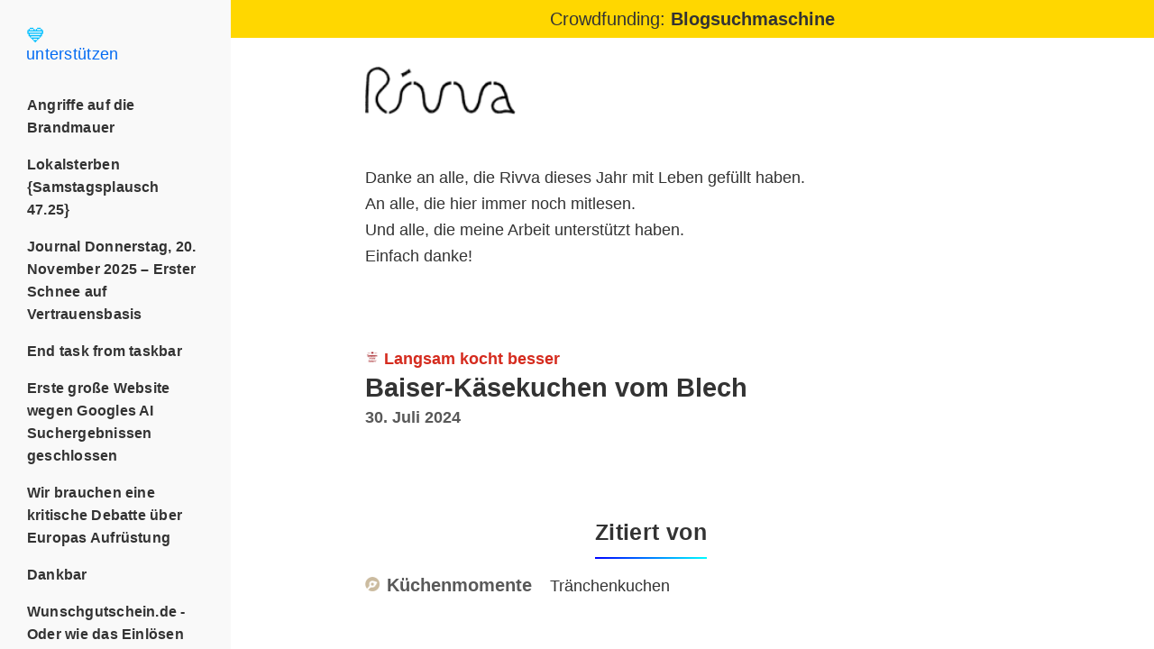

--- FILE ---
content_type: text/html; charset=utf-8
request_url: https://rivva.de/333608055
body_size: 3530
content:
<!DOCTYPE html>
<html lang="de">
  <head>
    <meta charset="utf-8" />
    <meta name="viewport" content="width=device-width, initial-scale=1">
      <title>Baiser-Käsekuchen vom Blech – Langsam kocht besser – Rivva</title>

    
    
    <link rel="shortcut icon" href="/favicon.ico" />
    <link rel="apple-touch-icon" href="/apple-touch-icon.png" />
    <link rel="alternate" type="application/rss+xml" title="Rivva" href="https://rivva.de/rss.xml" />
    <link rel="stylesheet" href="/assets/application-af00df64eefd098d2a974ab62e6e3c2862e954f82657b1be088eddef232d0b07.css" data-turbo-track="reload" />
    <script type="importmap" data-turbo-track="reload">{
  "imports": {
    "application": "/assets/application-37f365cbecf1fa2810a8303f4b6571676fa1f9c56c248528bc14ddb857531b95.js",
    "@hotwired/turbo-rails": "/assets/turbo.min-4cfe7c6aaeb9120821760aa53763dff54fbc561e500da6482fc43c54c7384929.js",
    "@hotwired/stimulus": "/assets/stimulus.min-dd364f16ec9504dfb72672295637a1c8838773b01c0b441bd41008124c407894.js",
    "@hotwired/stimulus-loading": "/assets/stimulus-loading-3576ce92b149ad5d6959438c6f291e2426c86df3b874c525b30faad51b0d96b3.js",
    "controllers/application": "/assets/controllers/application-368d98631bccbf2349e0d4f8269afb3fe9625118341966de054759d96ea86c7e.js",
    "controllers": "/assets/controllers/index-2db729dddcc5b979110e98de4b6720f83f91a123172e87281d5a58410fc43806.js",
    "controllers/progress_nav_controller": "/assets/controllers/progress_nav_controller-fe704238a68f211d9d03ccd0f894663e0aea5f3b33c117515b90078440cd4b2c.js",
    "controllers/smooth_scroll_controller": "/assets/controllers/smooth_scroll_controller-8bc182e9cb3b603ca34a0ed118ac68e9251ae01057b00dbb4632d2319e32cda8.js"
  }
}</script>
<link rel="modulepreload" href="/assets/application-37f365cbecf1fa2810a8303f4b6571676fa1f9c56c248528bc14ddb857531b95.js">
<link rel="modulepreload" href="/assets/turbo.min-4cfe7c6aaeb9120821760aa53763dff54fbc561e500da6482fc43c54c7384929.js">
<link rel="modulepreload" href="/assets/stimulus.min-dd364f16ec9504dfb72672295637a1c8838773b01c0b441bd41008124c407894.js">
<link rel="modulepreload" href="/assets/stimulus-loading-3576ce92b149ad5d6959438c6f291e2426c86df3b874c525b30faad51b0d96b3.js">
<link rel="modulepreload" href="/assets/controllers/application-368d98631bccbf2349e0d4f8269afb3fe9625118341966de054759d96ea86c7e.js">
<link rel="modulepreload" href="/assets/controllers/index-2db729dddcc5b979110e98de4b6720f83f91a123172e87281d5a58410fc43806.js">
<link rel="modulepreload" href="/assets/controllers/progress_nav_controller-fe704238a68f211d9d03ccd0f894663e0aea5f3b33c117515b90078440cd4b2c.js">
<link rel="modulepreload" href="/assets/controllers/smooth_scroll_controller-8bc182e9cb3b603ca34a0ed118ac68e9251ae01057b00dbb4632d2319e32cda8.js">
<script type="module">import "application"</script>
  </head>

  <body class="news show" data-controller="progress-nav smooth-scroll">
    <aside>
      <div class="support">
  <a href="https://about.rivva.de/unterstuetzen">
    <span class="heart">💙</span>
    unterstützen
</a></div>


        <ul>
            <li class="primary"><a href="/335957490">Angriffe auf die Brandmauer</a></li>
            <li class="primary"><a href="/335978612">Lokalsterben {Samstagsplausch 47.25}</a></li>
            <li class="primary"><a href="/335973587">Journal Donnerstag, 20. November 2025 – Erster Schnee auf Vertrauensbasis</a></li>
            <li class="primary"><a href="/335944824">End task from taskbar</a></li>
            <li class="primary"><a href="/335972049">Erste große Website wegen Googles AI Suchergebnissen geschlossen</a></li>
            <li class="primary"><a href="/335962661">Wir brauchen eine kritische Debatte über Europas Aufrüstung</a></li>
            <li class="primary"><a href="/335973694">Dankbar</a></li>
            <li class="primary"><a href="/335973693">Wunschgutschein.de - Oder wie das Einlösen eines Gutscheines bei maximaler Kundenfeindlichkeit zur Qual wird</a></li>
            <li class="primary"><a href="/335968610">yt-dlp 2025.11.12: YouTube-Downloads unter Linux jetzt mit Deno</a></li>
            <li class="primary"><a href="/335969899">Wegweisendes Urteil - Arbeitserlaubnis für Pflegeausbildung nicht nötig</a></li>
            <li class="primary"><a href="/335949240">Laptops with Stickers</a></li>
            <li class="primary"><a href="/335970600">Eine Prise Chemie: Warum wir Glühwein mehr lieben sollten</a></li>
            <li class="primary"><a href="/335964104">Weihnachtssterne I</a></li>
            <li class="primary"><a href="/335948104">Outfitideen mit der 3-Teile-Regel: So wirken Looks komplett</a></li>
            <li class="primary"><a href="/335973113">Elektronische Patientenakte mit der AOK: Three apps in a trenchcoat</a></li>
            <li class="primary"><a href="/335969459">Ich werde nie fertig</a></li>
            <li class="primary"><a href="/335968326">Von Senf und Scherben – Erinnerungen aus dem Glas</a></li>
            <li class="primary"><a href="/335957763">Senile Bettflucht</a></li>
            <li class="primary"><a href="/335954889">Zahl der Wohnungslosen erneut gestiegen</a></li>
            <li class="primary"><a href="/335971787">Wo liegt die ALDI-Grenze?</a></li>
            <li class="primary"><a href="/335953753">Kochbuch: Die Fermentier-Bibel | Sandor Ellix Katz</a></li>
            <li class="primary"><a href="/335971435">WIN Compilation: Some More WINs #9</a></li>
            <li class="primary"><a href="/335966676">Eckiges Roggenbrot oder: Blogbeitrag irrelevant</a></li>
            <li class="primary"><a href="/335963637">Problem-Einkauf bei Netto Pick &amp; Go: Überholspur zur Kontrollwaage</a></li>
            <li class="primary"><a href="/335956949">Windows 11 in der Krise: Wenn der Boss Fehler eingesteht</a></li>
        </ul>
    </aside>


        <div class="flexible-width-column" data-progress-nav-target="root">
<div class="status-banner">

  <div class="thx">
    <a href="https://blog.rivva.de/was-auch-fehlt-eine-funktionierende-blogsuchmaschine">Crowdfunding: <strong>Blogsuchmaschine</strong></a>
  </div>

</div>
            <div class="fixed-width-column">
              

    <header>
      <a href="/"><img alt="Rivva-Logo" height="45" width="143" src="/rivva-logo.png" /></a>
      <div class="support">
  <a href="https://about.rivva.de/unterstuetzen">
    <span class="heart">💙</span>
    unterstützen
</a></div>

    </header>

<section>
  <article>
    Danke an alle, die Rivva dieses Jahr mit Leben gefüllt haben.<br />
    An alle, die hier immer noch mitlesen.<br />
    Und alle, die meine Arbeit unterstützt haben.<br />
    Einfach danke!
  </article>
</section>

    
<section>
  <article>
    <h2>
      <a rel="external" href="https://slowcooker.de/kaesekuchen-vom-blech/">
        <img src="https://assets.rivva.de/favicons/b6pa3ib7n1h-Logo_LKB_2.png" width="16" height="16" />
        <strong>Langsam kocht besser</strong><br />
        <span class="title">Baiser-Käsekuchen vom Blech</span><br />
        <time datetime="" pubdate>
          30. Juli 2024
        </time>
</a>    </h2>
  </article>
</section>

<section>
  <h1>Zitiert von</h1>

  <ul style="margin: .617801em 0;">
    <li class="source">
      <a rel="external" href="https://www.kuechenmomente.de/traenchenkuchen/">
        <img src="https://assets.rivva.de/favicons/v0ufawp6vgf-favicon.png" width="16" height="16" />
        <span><strong>Küchenmomente</strong>&emsp;<span>Tränchenkuchen</span></span>
</a>    </li>
  </ul>
</section>


  <section>
    <h1>Mehr von Langsam kocht besser</h1>

    <ul style="margin: .617801em 0;">
      <li class="source">
        <a rel="external" href="https://slowcooker.de/kaspressknoedel/">
          <img src="https://assets.rivva.de/favicons/b6pa3ib7n1h-Logo_LKB_2.png" width="16" height="16" />
          <span><span>Günstig kochen: Kaspressknödel</span></span>
</a>      </li>
      <li class="source">
        <a rel="external" href="https://slowcooker.de/steckruebeneintopf-nach-tim-maelzer-slowcooker-rezept/">
          <img src="https://assets.rivva.de/favicons/b6pa3ib7n1h-Logo_LKB_2.png" width="16" height="16" />
          <span><span>Steckrübeneintopf nach Tim Mälzer (Slowcooker-Rezept)</span></span>
</a>      </li>
      <li class="source">
        <a rel="external" href="https://slowcooker.de/ragout-vom-rind-slowcooker/">
          <img src="https://assets.rivva.de/favicons/b6pa3ib7n1h-Logo_LKB_2.png" width="16" height="16" />
          <span><span>Ragout vom Rind mit Pappardelle (Slowcooker)</span></span>
</a>      </li>
      <li class="source">
        <a rel="external" href="https://slowcooker.de/prager-schinken-aus-dem-slowcooker/">
          <img src="https://assets.rivva.de/favicons/b6pa3ib7n1h-Logo_LKB_2.png" width="16" height="16" />
          <span><span>Prager Schinken aus dem Slowcooker</span></span>
</a>      </li>
      <li class="source">
        <a rel="external" href="https://slowcooker.de/hallo-herbst-geriebener-apfel-quitten-kuchen/">
          <img src="https://assets.rivva.de/favicons/b6pa3ib7n1h-Logo_LKB_2.png" width="16" height="16" />
          <span><span>Hallo Herbst: Geriebener Apfel-Quitten-Kuchen</span></span>
</a>      </li>
    </ul>
  </section>


    <footer>
      <p><a href="https://rivva.de/">rivva.de</a> ist ein Projekt von <a href="https://frankwestphal.de/">Frank Westphal</a>.&#8192;Alle Rechte an den Inhalten verbleiben bei den verlinkten Urhebern.</p>
      <p><a href="https://about.rivva.de/">Über Rivva</a> · <a href="https://blog.rivva.de/">Blog</a> · <a href="https://rivva.de/impressum">Impressum</a> · <a href="https://rivva.de/datenschutz">Datenschutz</a> · <a href="https://about.rivva.de/haeufige-fragen">FAQ</a> · <a href="https://steady.page/de/rivva">Steady</a> · <a href="https://www.paypal.com/paypalme/frankwestphalrivva">PayPal</a> · <a href="https://rivva.de/rss.xml">RSS-Feed</a> · <a href="https://bsky.app/profile/rivva.bsky.social">Bluesky</a> · <a href="https://mastodon.social/@rivva">Mastodon</a> · <a href="https://x.com/rivva">X</a></p>
    </footer>


            </div>


  </body>
</html>


--- FILE ---
content_type: text/css
request_url: https://rivva.de/assets/application-af00df64eefd098d2a974ab62e6e3c2862e954f82657b1be088eddef232d0b07.css
body_size: 5879
content:
section{margin:0 0 4.24em}article{margin-top:2.618em;overflow:hidden;word-wrap:break-word;font-size:.9em}article a{transition:color .1s ease-in-out}article:hover a{color:var(--accent)}html{font:20px/1.618 'HelveticaNeue', 'Helvetica Neue', 'HelveticaNeueRoman', 'HelveticaNeue-Roman', 'Helvetica Neue Roman', 'TeXGyreHerosRegular', Helvetica, Tahoma, Geneva, Arial, sans-serif}body{background:var(--bg);color:var(--text);margin:0}a{color:var(--text);text-decoration:none}*,*::before,*::after{box-sizing:border-box}:root{--bg:         white;--text:       #333;--text-muted: #595959;--accent:     #d52b1e;--perma:      #aaa}aside{--bg:         #f9f9f9}.progress-bar,.thx{--bg:         gold;--text:       #333;--text-muted: white}@media (prefers-color-scheme: dark){:root{--bg:         #000;--text:       #ddd;--text-muted: #aaa;--perma:      #666}aside{--bg:         #0d0d0d}header img{filter:invert(1) hue-rotate(180deg)}article img{filter:brightness(0.8) contrast(1.2)}}footer{padding:1.618em 0 1em 0}footer p{color:var(--text-muted);font-family:'HelveticaNeueLight', 'HelveticaNeue-Light', 'Helvetica Neue Light', 'HelveticaNeue', 'Helvetica Neue', 'TeXGyreHerosRegular', Helvetica, Tahoma, Geneva, Arial, sans-serif;font-size:.618em;margin:0}footer p+p{margin-top:.382em}header{padding:1.618em 0 0 0}header img{height:2.618em;width:8.319em}header .support{display:none;margin:0}@media (max-width: 768px){header .support{display:block}}.image_then_text{display:flex;flex-wrap:wrap;gap:1rem;align-items:flex-start}.image_then_text .image{flex:1 1 auto;min-width:150px;max-width:288px}.image_then_text .image img{width:100%;height:auto}.image_then_text .text{flex:1 1 250px;min-width:250px}.image_then_text .text p{margin:0 0 1rem}.image_then_text .text p:last-child{margin-bottom:0}@media (max-width: 600px){.image_then_text{flex-direction:column}}html,body,aside{height:100%}body{display:flex;margin:0}aside{position:fixed;top:0;left:0;width:256px}.flexible-width-column{display:flex;flex-grow:1;flex-direction:column;justify-content:flex-start;align-items:center;padding-left:256px;overflow-y:auto;scroll-behavior:smooth}@media (max-width: 768px){aside{display:none}.flexible-width-column{padding-left:0}}.fixed-width-column{width:61.8%;margin-left:14.47%;margin-right:23.73%}@media (min-width: 769px){.fixed-width-column{width:61.8%;max-width:980px;margin-left:calc((100% - min(980px, 61.8%)) * 0.382);margin-right:calc((100% - min(980px, 61.8%)) * 0.618)}}@media (max-width: 768px){.fixed-width-column{width:61.8vw;margin-left:calc((100vw - 61.8vw) * 0.382);margin-right:calc((100vw - 61.8vw) * 0.618)}}h1{border-bottom:2px solid transparent;border-image:linear-gradient(0.25turn, blue, cyan);border-image-slice:1;color:var(--text);font-family:-apple-system, BlinkMacSystemFont, "Segoe UI", Roboto, Oxygen, Ubuntu, Cantarell, sans-serif;font-size:1.25em;text-align:center;padding:8px 0;width:fit-content;margin:0 auto;font-weight:600;letter-spacing:0.015em}@media (max-width: 768px){h1{position:relative;left:6%}}h2{font-family:'HelveticaNeue-CondensedBold', 'Helvetica Neue Bold Condensed', 'ArialNarrow-Bold', 'Arial Narrow', 'Helvetica Neue', Helvetica, Arial, Sans-Serif;font-size:1em;font-stretch:condensed;font-weight:700;margin:0}h2 a{color:var(--text);display:block}h2 .title{font-size:1.618em;line-height:1.2}h2 time{color:var(--text-muted)}.thx{background:var(--bg);padding:0.25em 0;text-align:center}.thx a{color:var(--text)}.progress-bar{background:var(--bg);color:var(--text-muted);overflow:hidden;padding:0.25em 0;position:relative;text-align:center}.progress-bar a{color:var(--text-muted)}aside{font-family:-apple-system, BlinkMacSystemFont, "Segoe UI", Roboto, Oxygen, Ubuntu, Cantarell, sans-serif;background:var(--bg);overflow-y:auto}aside ul{list-style:none;padding:0;font-size:.8em;margin:0 1.618em 1.618em 1.618em;line-height:1.618;position:relative}.primary{margin-top:1em}.secondary{margin-top:0.2em}aside li{padding:0 .25em}aside li.secondary{padding:0 .25em 0 1em}aside li{position:relative}.indicator{position:absolute;left:-0.25em;top:0;width:3px;height:100%;background:repeating-linear-gradient(180deg, var(--text), var(--text) 1px, var(--text-muted) 1px, var(--text-muted) 2px);border-radius:1px;pointer-events:none;transition:top 0.3s ease, height 0.3s ease}aside li a{color:var(--text);font-weight:600;letter-spacing:0.015em;position:relative;display:block}aside li.secondary a{color:var(--text-muted);font-weight:400;letter-spacing:0.025em}.status-banner{width:100%}ul{list-style:none;margin:0;padding:0}ul li{line-height:1.618em}.source{display:grid;grid-template-columns:auto 1fr auto;align-items:flex-start}.source a[rel=external]{display:flex;align-items:baseline;grid-column:span 2;width:100%;color:var(--text)}.source a[rel=external] img{width:16px;height:16px;margin-right:.4em;align-self:baseline}.source a[rel=external] span{flex-grow:1}.source a[rel=external] span strong{font-family:'HelveticaNeue-CondensedBold', 'Helvetica Neue Bold Condensed', 'ArialNarrow-Bold', 'Arial Narrow', 'Helvetica Neue', Helvetica, Arial, Sans-Serif;font-stretch:condensed;color:var(--text-muted);text-decoration:none;text-decoration-color:transparent;transition:text-decoration-color .1s linear}.source a[rel=external] span span{font-size:18px}.source a[rel=external]:hover span strong{text-decoration:underline;text-decoration-color:var(--text-muted)}.source a[rel=bookmark]{color:var(--perma);justify-self:end;align-self:flex-end}h2 .source a[rel=external] strong{color:var(--accent)}h2:hover .source a[rel=external] strong{text-decoration:underline;text-decoration-color:var(--accent)}h2 a[rel=external] strong{color:var(--accent)}.support{font-size:18px;line-height:1.618;font-weight:500;letter-spacing:0.015em;margin:1.618em}.support .heart{display:block;color:#00BFFF;font-size:1.2em;line-height:1;margin-bottom:-0.2em}.support a{color:#056CF2}


--- FILE ---
content_type: application/javascript
request_url: https://rivva.de/assets/controllers/progress_nav_controller-fe704238a68f211d9d03ccd0f894663e0aea5f3b33c117515b90078440cd4b2c.js
body_size: 1769
content:
import { Controller } from "@hotwired/stimulus"

export default class extends Controller {
  static targets = ["root", "link", "indicator"]

  connect() {
    this.activeId = null

    this.observer = new IntersectionObserver(this.handleIntersect.bind(this), {
      root: this.rootTarget,
      threshold: 0,
      rootMargin: "-10% 0px -90% 0px",
    })

    this.observeSections()

    const firstLink = this.linkTargets[0]
    if (firstLink) this.moveIndicatorTo(firstLink)
  }

  disconnect() {
    this.observer.disconnect()
  }

  observeSections() {
    const sections = this.rootTarget.querySelectorAll("section")
    sections.forEach(section => this.observer.observe(section))
  }

  handleIntersect(entries) {
    const visibleEntries = entries
      .filter(entry => entry.isIntersecting)
      .sort((a, b) => a.target.offsetTop - b.target.offsetTop)

    if (visibleEntries.length > 0) {
      const id = visibleEntries[0].target.getAttribute("id")

      if (id !== this.activeId) {
        this.activeId = id
        this.updateActiveLink()
      }
    }
  }

  updateActiveLink() {
    let activeLink = null

    this.linkTargets.forEach(link => {
      const href = link.getAttribute("href").slice(1)
      const isActive = href === this.activeId
      if (isActive) activeLink = link
    })

    this.moveIndicatorTo(activeLink)
  }

  moveIndicatorTo(link) {
    if (link && this.hasIndicatorTarget) {
      const rect = link.getBoundingClientRect()
      const containerRect = this.indicatorTarget.offsetParent.getBoundingClientRect()

      const offsetTop = rect.top - containerRect.top
      const height = rect.height

      this.indicatorTarget.style.top = `${offsetTop}px`
      this.indicatorTarget.style.height = `${height}px`
    }
  }
};


--- FILE ---
content_type: application/javascript
request_url: https://rivva.de/assets/controllers/smooth_scroll_controller-8bc182e9cb3b603ca34a0ed118ac68e9251ae01057b00dbb4632d2319e32cda8.js
body_size: 633
content:
import { Controller } from "@hotwired/stimulus"

export default class extends Controller {
  static targets = ["link"]

  connect() {
    this.linkTargets.forEach(link => {
      link.addEventListener("click", this.scrollTo.bind(this))
    })
  }

  disconnect() {
    this.linkTargets.forEach(link => {
      link.removeEventListener("click", this.scrollTo)
    })
  }

  scrollTo(event) {
    event.preventDefault()
    const targetId = event.currentTarget.getAttribute("href").slice(1)
    const targetEl = document.getElementById(targetId)
    if (targetEl) targetEl.scrollIntoView({ behavior: "smooth", block: "start" })
  }
};


--- FILE ---
content_type: application/javascript
request_url: https://rivva.de/assets/application-37f365cbecf1fa2810a8303f4b6571676fa1f9c56c248528bc14ddb857531b95.js
body_size: 158
content:
// Configure your import map in config/importmap.rb. Read more: https://github.com/rails/importmap-rails
import "@hotwired/turbo-rails"
import "controllers";
